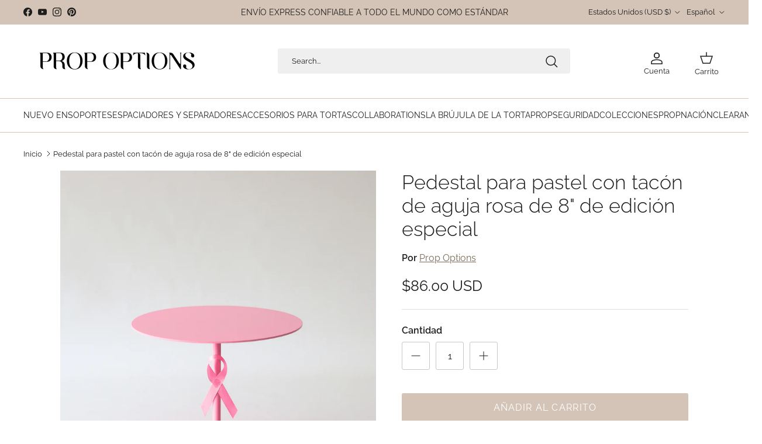

--- FILE ---
content_type: text/css
request_url: https://cdn.shopify.com/extensions/019b50c1-108d-72b3-8401-4bd0668ea372/premium-vertical-app-127/assets/Main.min.css
body_size: 1375
content:
@charset "UTF-8";.blz_storeSelector__overlay{display:none;flex-direction:column;justify-content:center;align-items:center;position:fixed;top:0;right:0;bottom:0;left:0;z-index:99999}.blz_storeSelector__message,.blz_storeSelector__section,.blz_storeSelector__title{flex-direction:column;display:flex;font-family:inherit}.blz-wrapper{position:absolute;width:100%;bottom:0}.blz_storeSelector__section{font-size:var(--blz_body-font-size-standard);margin:0;touch-action:auto;scroll-behavior:smooth;-webkit-overflow-scrolling:touch;left:0;bottom:0;width:100%;padding:var(--blz_spacing-16) var(--blz_spacing-16) var(--blz_spacing-32);border-radius:var(--blz_spacing-16) var(--blz_spacing-16) 0 0;animation:.4s forwards blz_keyframe__slide-in;overflow:auto;outline:0}.blz_storeSelector__section *{box-sizing:border-box;-webkit-font-smoothing:antialiased;-moz-osx-font-smoothing:grayscale}.blz_storeSelector__innersection{width:100%}.blz_storeSelector__title{font-size:var(--heading-font-size-h5);text-align:center;min-height:-moz-fit-content;min-height:fit-content;padding-top:3px;margin:0 auto;padding-bottom:var(--blz_spacing-8)}.blz_storeSelector__language_title{margin-top:10px}.blz_storeSelector__message{padding-bottom:var(--blz_spacing-24);min-height:-moz-fit-content;min-height:fit-content;margin:0 auto;line-height:initial;letter-spacing:inherit}.blz_storeSelector__select_component select{margin:0}.blz_storeSelector__select_component{position:relative;width:100%}.blz_storeSelector__select_component i{position:absolute;top:50%;right:var(--blz_spacing-16);transform:translateY(-50%);pointer-events:none;font-size:18px}.blz_storeSelector__select{width:100%;height:100%;border:1px solid;border-radius:var(--blz_rounded-corners-standard);-webkit-appearance:none;-moz-appearance:none;appearance:none;padding:12px 38px;font-size:var(--blz_body-font-size-small);text-transform:capitalize;cursor:pointer;background:0 0}.blz_storeSelector__select_section{position:relative;display:flex;flex-direction:column;width:100%;margin-bottom:var(--blz_spacing-24)}.blz_storeSelector__select_label{color:initial;font-size:var(--blz_body-font-size-small);margin-bottom:var(--blz_spacing-4)}.blz_storeSelector__select_country_flag{position:absolute;z-index:10;width:17px;left:12px;pointer-events:none;top:50%;transform:translate(0,-50%)}.blz_storeSelector__select_country_flag+.blz_storeSelector__select_component .blz_storeSelector__select{padding-left:38px}.blz_storeSelector__flag{display:block;width:70px;height:48px;margin:0 auto 10px;align-items:center}.blz_storeSelector__action_close{position:absolute;right:16px;top:16px;cursor:pointer;width:28px;height:28px;padding:unset!important;padding:initial!important}.blz_storeSelector__action_close i{font-size:22px}select#blz_store_selector_selectcountry,select#blz_store_selector_selectlanguage{color:initial}.blz-poweredby{display:flex;opacity:.6;justify-content:center}.blz-adicon{object-fit:none;filter:brightness(0) invert(1);margin-right:2px}.blz-poweredby_content{align-self:center;font-size:9px;display:inline-flex;flex-direction:column;line-height:1;color:#fff}@media (min-width:1024px){.blz_storeSelector__section{padding:var(--blz_spacing-32) 30px;animation:.4s forwards blz_keyframe__fade-in;border-radius:0;overflow-x:hidden;overflow-y:initial;overflow:hidden unset}.blz_storeSelector__message,.blz_storeSelector__title{display:block;border-bottom:none;padding-bottom:var(--blz_spacing-16)}.blz_storeSelector__title{line-height:initial}.blz_storeSelector__action_close{right:18px;top:18px}.blz-wrapper{position:relative!important;max-width:460px;animation:.4s forwards blz_keyframe__fade-in;border-radius:0;overflow-x:hidden;overflow-y:initial}.pb-mobile{display:none}.pb-desktop{display:flex;margin-top:12px}}@media (max-width:1023px){.pb-mobile{display:flex;margin-bottom:12px;transform:scale(.85)}.pb-desktop{display:none}}.blz_storeSelector__select_country_flag img{height:16px;width:16px;display:flex;align-self:center;margin:0 6px 0 0}.blz_storeSelector__cta{position:relative;display:flex;color:#000;border:1px solid #000;align-items:center;justify-content:center;gap:var(--blz_spacing-8);height:44px;max-width:100%;padding:12px var(--blz_spacing-32);overflow:hidden;border-radius:var(--blz_spacing-56);font-family:inherit;line-height:var(--heading-line-height-h5);text-align:center;text-decoration:none;cursor:pointer;white-space:nowrap;text-overflow:ellipsis;font-weight:400;font-style:normal;letter-spacing:inherit;font-size:inherit;width:100%}.blz_storeSelector__icon_close,.blz_storeSelector__icon_down,i[class*=" icon-"]:before,i[class^=icon-]:before{font-weight:400!important;font-style:normal;line-height:1;-webkit-font-smoothing:antialiased;-moz-osx-font-smoothing:grayscale}.blz_storeSelector__cta:focus{outline:#007db5 solid 1px;outline-offset:3px}@media (min-width:768px){.blz_storeSelector__cta{display:inline-flex}}@media (max-width:768px){.blz_storeSelector__flag{margin-top:0;margin-bottom:0}}@keyframes blz_keyframe__slide-in{0%{transform:translateY(100%)}to{transform:translateY(0)}}@keyframes blz_keyframe__fade-in{0%{opacity:0}to{opacity:1}}@keyframes blz_keyframe__backdrop-in{0%{background-color:transparent}to{background-color:rgba(0,0,0,.6)}}@keyframes blz_keyframe__backdrop-out{0%{background-color:rgba(0,0,0,.6);opacity:1}to{background-color:transparent;opacity:0}}@keyframes blz_keyframe__backdrop-blur-in{0%{background-color:transparent}to{backdrop-filter:blur(5px);background-color:rgba(0,0,0,.5)}}@keyframes blz_keyframe__backdrop-blur-out{0%{backdrop-filter:blur(5px);background-color:rgba(0,0,0,.5);-webkit-backdrop-filter:blur(5px);opacity:1}to{background-color:transparent;opacity:0}}.blz_keyframe__overlay--before-in{animation:.2s forwards blz_keyframe__backdrop-in}.blz_keyframe__overlay--before-out{animation:.2s forwards blz_keyframe__backdrop-out}.blz_keyframe__overlay--before-in-blur-backdrop{animation:.2s forwards blz_keyframe__backdrop-blur-in}.blz_keyframe__overlay--before-out-blur-backdrop{animation:.2s forwards blz_keyframe__backdrop-blur-out;z-index:0}.blz_storeSelector__icon_down{top:38%!important;font-size:10px!important;display:inline-block;transform:scale(1.8,100%)!important;transform:scaleX(1.5)}i[class*=" icon-"]:before,i[class^=icon-]:before{font-feature-settings:normal;font-variant:normal;text-transform:none}.icon-chevron-down:before{content:"\f121"}.icon-close:before{content:"\f131"}.blz_display_none{display:none}.blz_border__underline{border:none;border-bottom:1px solid;border-radius:0;background:0 0}.blz_border__none{border:none}.blz_border__radius_none{border-radius:0}.blz_border__outline{border:1px solid;background:0 0}.blz_action__close{background:0 0;border:0}.blz_fit_content__left{width:fit-content;margin-left:0;margin-right:auto}.blz_fit_content__center{display:flex;width:fit-content;margin-left:auto;margin-right:auto}.blz_fit_content__right{display:flex;width:fit-content;margin-left:auto;margin-right:0}.blz_margin__top_small{margin-top:20px}.blz_color__black{color:#000}:root{--blz_body-font-size-standard:16px;--blz_spacing-8:8px;--blz_body-font-size-small:14px;--blz_body-line-height-large:31px;--blz_body-line-height-standard:24px;---blz_body-line-height-standard:21px;--blz_font-weight-regular:400;--blz_font-weight-semi-bold:500;--blz_font-weight-bold:700;--blz_font-family-montserrat:Montserrat,Helvetica,Arial,sans-serif;--blz_font-family-roboto:Roboto,Helvetica,Arial,sans-serif;--blz_rounded-corners-standard:4px;--blz_spacing-4:4px;--blz_spacing-16:16px;--blz_spacing-24:24px;--blz_spacing-32:32px;--blz_spacing-40:40px;--blz_spacing-48:48px;--blz_spacing-56:56px;--blz_spacing-64:64px;--blz_spacing-80:80px;--spacing-120:120px}.blz_storeSelector__languageSelector{padding-left:14px}


--- FILE ---
content_type: application/javascript
request_url: https://markets-cdn-a.blazeappsoncloud.com/market.js
body_size: 4038
content:
(()=>{"use strict";var e={243:function(e,t,o){var l=this&&this.__importDefault||function(e){return e&&e.__esModule?e:{default:e}};Object.defineProperty(t,"__esModule",{value:!0});var r=l(o(468)),i=function(){function e(){this.blz_settings=null,this.blz_settings=window.blz_settings}return e.prototype.decorate=function(e,t,o){var l,i,a=window.location.href,n=(null===(i=null===(l=this.blz_settings)||void 0===l?void 0:l.settings)||void 0===i?void 0:i.campaign)||{},s=new URL(a),c=new URLSearchParams(s.search);c.delete("ShowBlazeGeo");for(var u=s.pathname,g=c.toString(),h=["utm_source","utm_campaign","utm_medium","ShowBlazeGeo"],d=!1,S=0,b=h;S<b.length;S++){var p=b[S];if(c.has(p)){d=!0;break}}var z=r.default.convertObjectToUrlParams(n,this.blz_settings,e,t,o);return this.checkPropertyWithValue(n,"campaign_replace",!0)&&this.checkPropertyWithValue(n,"campaign_prevent",!1)&&d||this.checkPropertyWithValue(n,"track_app_utm",!0)&&this.checkPropertyWithValue(n,"campaign_prevent",!0)?u+z+this.removeUtmParams(a,h).replace(/\?/g,"&"):this.checkPropertyWithValue(n,"campaign_prevent",!0)?u+this.removeUtmParams(a,h).replace(/\?/g,"&"):this.checkPropertyWithValue(n,"track_app_utm",!0)&&this.checkPropertyWithValue(n,"campaign_prevent",!1)&&!d?u+z:u+"?"+g},e.prototype.removeUtmParams=function(e,t){for(var o=e.split("?"),l=(o[0],o[1]||""),r=new URL(e).searchParams,i=t,a=!1,n=0,s=i;n<s.length;n++){var c=s[n];if(r.has(c)){a=!0;break}}if(a){i.forEach((function(e){r.delete(e)}));var u=r.toString()?"?".concat(r.toString()):"";return u}var g=l;return"string"==typeof g&&0===g.length&&(g="?"+g),g},e.prototype.checkPropertyWithValue=function(e,t,o){return null!==e&&"object"==typeof e&&e.hasOwnProperty(t)&&e[t]===o},e}();t.default=i},840:(e,t)=>{Object.defineProperty(t,"__esModule",{value:!0});var o=function(){function e(e){this.shouldTrack=!1,this.shouldTrack=e}return e.prototype.sendEvent=function(e,t,o,l){if(this.shouldTrack)try{window.gtag&&"function"==typeof window.gtag&&window.gtag("event",e,{event_category:t,event_label:o,event_value:l})}catch(e){}},e}();t.default=o},468:(e,t)=>{Object.defineProperty(t,"__esModule",{value:!0});var o=function(){function e(e){this.shouldTrack=!1,this.shouldTrack=e}return e.combineParams=function(e,t){1===e.split("?").length&&(e="?"+e),1===t.split("?").length&&(t="?"+t);for(var o=new URLSearchParams(e),l=new URLSearchParams(t),r=0,i=Array.from(l.keys());r<i.length;r++){var a=i[r];o.has(a)&&o.delete(a);for(var n=l.getAll(a),s=0,c=n.length;s<c;s++)o.append(a,n[s])}return o.toString()},e.appendParams=function(e,t){return e=e.split("?")[0],t.length>0&&(e=e.split("?").length>1?"&".concat(t):"?".concat(t)),e},e.convertObjectToUrlParams=function(e,t,o,l,r){var i=(e.utm_source||"").replace("{{SOURCE_COUNTRY}}",(null==t?void 0:t.shopify_country)||"").replace("{{SOURCE_LANGUAGE}}",(null==t?void 0:t.shopify_language)||""),a=(e.utm_medium||"").replace("{{DESTINATION_COUNTRY}}",this.getRedirectCountry(l)||"").replace("{{DESTINATION_LANGUAGE}}",this.getRedirectLanguage(r)||"");return"?utm_campaign=".concat(encodeURIComponent(e.utm_campaign||""),"&utm_source=").concat(encodeURIComponent(i),"&utm_medium=").concat(encodeURIComponent(a))},e.getVistiorLanguage=function(){return navigator.language?navigator.language.split("-")[0].toUpperCase():""},e.getRedirectLanguage=function(e){var t="";return e&&(t=e.value),t},e.getRedirectCountry=function(e){var t="";return e&&(t=e.value),t.toString()},e}();t.default=o},607:function(e,t,o){var l=this&&this.__importDefault||function(e){return e&&e.__esModule?e:{default:e}};Object.defineProperty(t,"__esModule",{value:!0});var r,i=l(o(840)),a=l(o(243)),n=function(){function e(){this.blzGeoMarketShouldTrackGA=!1,this.blzGeoMarketGA=null,this.blz_settings=null,this.blz_language_settings=null,this.blz_settings=window.blz_settings,this.blz_language_settings=window.blz_language_settings,this.blzGeoMarketShouldTrackGA=!0,this.redirectCountry="",this.redirectLanguage="",this.vistiorLanguage=navigator.language?navigator.language.split("-")[0]:"",this.vistiorCountry="US",this.visitorIP="3.16.42.148",this.visitorUA="Mozilla/5.0 (Macintosh; Intel Mac OS X 10_15_7) AppleWebKit/537.36 (KHTML, like Gecko) Chrome/131.0.0.0 Safari/537.36; ClaudeBot/1.0; +claudebot@anthropic.com)",this.blzSelectorPopupCookie="blzcloseSelectorPopup",this.blzSelectorLanguagePopupCookie="blzcloseSelectorLanguagePopup",this.blzPopupCloseBtn=document.querySelectorAll(".blz_action__close"),this.blzSubmitBtn=document.querySelectorAll(".blz__storeSelector_confirm_cta"),this.blzStoreSelectorLocalizationResourceInputs=document.querySelectorAll(".blz_storeSelector__localization_resource_inputs"),this.blzStoreSelectorLanguageInput=document.querySelectorAll(".blz_storeSelector__localization_language_input"),this.blzStoreSelectorCountry=document.querySelector("#blz_store_selector_selectcountry"),this.blzStoreSelectorLanguage=document.querySelectorAll(".blz_storeSelector__languageSelector"),this.blzStoreSelectormodal=document.querySelector(".blz_store_selector_overlay"),this.blzStoreSelectorLanguagemodal=document.querySelector(".blz_store_selector_language_overlay"),this.blzStoreSelectorFlag=document.querySelector(".blz_store_selector_flag"),this.blzStoreSelectorTitle=document.querySelector(".blz_storeSelector__title"),this.blzStoreSelectorMessage=document.querySelector(".blz_storeSelector__message"),this.blzStoreSelectorCountryLabel=document.querySelector(".blz_storeSelector__select_country_label"),this.blzStoreSelectorLanguageLabel=document.querySelector(".blz_storeSelector__select_language_label"),this.blzStoreSelectorTitleCountryFlag=document.querySelector(".blz_storeSelector__flag img"),this.blzStoreSelectorLocalizationForm=document.querySelector("#blz_storeSelector_localization_form"),this.blzGeoMarketGA=new i.default(this.blzGeoMarketShouldTrackGA),this.events()}return e.prototype.getDebugMode=function(){var e=new URLSearchParams(window.location.search).get("blazeMarketDebugMode");e&&"true"===e.toLowerCase()&&(this.blz_settings.app_test_mode=!0)},e.prototype.events=function(){var e,t,o=this;this.blzPopupCloseBtn&&Array.from(this.blzPopupCloseBtn).forEach((function(e){e.addEventListener("click",(function(){var t=e.classList.contains(o.blzSelectorLanguagePopupCookie)?o.blzSelectorLanguagePopupCookie:o.blzSelectorPopupCookie;o.blzcloseSelectorPopup(t)}))}));this.blzSubmitBtn&&Array.from(this.blzSubmitBtn).forEach((function(e){e.addEventListener("click",(function(){var t=e.classList.contains(o.blzSelectorLanguagePopupCookie)?o.blzSelectorLanguagePopupCookie:o.blzSelectorPopupCookie;o.blzsubmitSelectorPopup(t)}))}));null===(e=this.blzStoreSelectorCountry)||void 0===e||e.addEventListener("change",(function(e){var t;if(e.target&&e.target instanceof HTMLSelectElement){var l=e.target.value;o.blzStoreSelectorFlag||(o.blzStoreSelectorFlag=document.querySelector(".blz_store_selector_flag")),o.blzStoreSelectorFlag&&(o.blzStoreSelectorFlag.src="https://cdn.shopify.com/static/images/flags/".concat(l.toLowerCase(),".svg?width=32"));var r=e.target.options[e.target.selectedIndex].dataset.action;r&&o.blzStoreSelectorLocalizationForm&&(o.blzStoreSelectorLocalizationForm.action=r,"/localization"!==r?(o.blzStoreSelectorLocalizationForm.method="PUT",o.blzStoreSelectorLocalizationResourceInputs&&o.blzStoreSelectorLocalizationResourceInputs.forEach((function(e){e.querySelectorAll(".blz_storeSelector__language_section").forEach((function(e){e instanceof HTMLElement&&(e.style.display="none")}))}))):(o.blzStoreSelectorLocalizationForm.method="POST",null===(t=o.blzStoreSelectorLocalizationResourceInputs)||void 0===t||t.forEach((function(e){e.querySelectorAll(".blz_storeSelector__language_section").forEach((function(e){e instanceof HTMLElement&&(e.style.display="block")}))}))))}o.blzsetAnalytics(o.blzStoreSelectorLocalizationForm)})),null===(t=this.blzStoreSelectorLanguage)||void 0===t||t.forEach((function(e){e.addEventListener("change",(function(e){var t;o.blzsetAnalytics(o.blzStoreSelectorLocalizationForm);var l=e.target.value;null===(t=o.blzStoreSelectorLanguage)||void 0===t||t.forEach((function(t){t!==e.target&&(t.value=l)}))}))})),this.blzStoreSelectorLocalizationForm&&(this.blzStoreSelectorLocalizationForm.onsubmit=function(e){var t=e.target;if(t){var o="".concat(window.location.origin,"/localization");if(t.action!==o){t.querySelectorAll('input[type="hidden"]').forEach((function(e){var t;null===(t=e.parentNode)||void 0===t||t.removeChild(e)}));var l=t.querySelector('select[name="country_code"]');l&&(l.name="country"),t.submit()}}})},e.prototype.blzsubmitSelectorPopup=function(e){var t,o;(null===(t=this.blz_settings)||void 0===t?void 0:t.app_test_mode)&&(null===(o=this.blz_language_settings)||void 0===o?void 0:o.app_test_mode)||this.blzsetCookie(e,"true")},e.prototype.blzcloseSelectorPopup=function(e){var t,o,l,r,i,a,n,s;(null===(t=this.blz_settings)||void 0===t?void 0:t.app_test_mode)&&(null===(o=this.blz_language_settings)||void 0===o?void 0:o.app_test_mode)||this.blzsetCookie(e,"true"),e==this.blzSelectorPopupCookie&&null!==this.blzStoreSelectormodal&&void 0!==this.blzStoreSelectormodal&&(this.blzStoreSelectormodal.style.display="none",(null===(l=this.blz_settings)||void 0===l?void 0:l.blur_background)?null===(r=this.blzStoreSelectormodal)||void 0===r||r.classList.add("blz_keyframe__overlay--before-out-blur-backdrop"):null===(i=this.blzStoreSelectormodal)||void 0===i||i.classList.add("blz_keyframe__overlay--before-out")),e==this.blzSelectorLanguagePopupCookie&&null!==this.blzStoreSelectorLanguagemodal&&void 0!==this.blzStoreSelectorLanguagemodal&&(this.blzStoreSelectorLanguagemodal.style.display="none",(null===(a=this.blz_language_settings)||void 0===a?void 0:a.blur_background)?null===(n=this.blzStoreSelectorLanguagemodal)||void 0===n||n.classList.add("blz_keyframe__overlay--before-out-blur-backdrop"):null===(s=this.blzStoreSelectorLanguagemodal)||void 0===s||s.classList.add("blz_keyframe__overlay--before-out"))},e.prototype.blzopenSelectorPopup=function(){var e,t,o,l,r,i,a,n,s,c,u,g,h,d,S,b,p,z;("yes"==this.blzurlparam("ShowBlazeGeo")||(null===(e=this.blz_settings)||void 0===e?void 0:e.app_test_mode))&&(null!==this.blzStoreSelectormodal&&void 0!==this.blzStoreSelectormodal&&(this.blzStoreSelectormodal.style.display="flex"),this.blzselectOptionByValue(),this.blzdisplayTitleCountryImage(),this.blzsetAnalytics(this.blzStoreSelectorLocalizationForm));var _=this.vistiorCountry==(null===(t=this.blz_settings)||void 0===t?void 0:t.shopify_country),v=this.isForceTrigger();!this.isWhitelist()&&(!v&&!_||v&&_)&&(null!==this.blzStoreSelectormodal&&void 0!==this.blzStoreSelectormodal&&((y=this.blzgetCookie(this.blzSelectorPopupCookie))?null===(o=this.blzStoreSelectormodal)||void 0===o||o.classList.add("blz_display_none"):(this.blzStoreSelectormodal.style.display="flex",this.blzselectOptionByValue(),this.blzdisplayTitleCountryImage(),this.blzsetAnalytics(this.blzStoreSelectorLocalizationForm))));this.isWhitelist()||this.vistiorCountry==(null===(l=this.blz_settings)||void 0===l?void 0:l.shopify_country)||null===this.blzStoreSelectormodal||void 0===this.blzStoreSelectormodal||((y=this.blzgetCookie(this.blzSelectorPopupCookie))?null===(r=this.blzStoreSelectormodal)||void 0===r||r.classList.add("blz_display_none"):(this.blzStoreSelectormodal.style.display="flex",this.blzselectOptionByValue(),this.blzdisplayTitleCountryImage(),this.blzsetAnalytics(this.blzStoreSelectorLocalizationForm)));if((null===(i=this.blz_language_settings)||void 0===i?void 0:i.app_test_mode)&&(null===(a=this.blz_language_settings)||void 0===a?void 0:a.app_design_mode)&&null!==this.blzStoreSelectorLanguagemodal&&void 0!==this.blzStoreSelectorLanguagemodal&&(this.blzStoreSelectorLanguagemodal.style.display="flex",null===(s=null===(n=this.blzStoreSelectorLanguagemodal)||void 0===n?void 0:n.querySelector(".blz_action__close"))||void 0===s||s.classList.add(this.blzSelectorLanguagePopupCookie),null===(u=null===(c=this.blzStoreSelectorLanguagemodal)||void 0===c?void 0:c.querySelector(".blz__storeSelector_confirm_cta"))||void 0===u||u.classList.add(this.blzSelectorLanguagePopupCookie)),this.vistiorLanguage!=(null===(g=this.blz_language_settings)||void 0===g?void 0:g.shopify_language)&&this.vistiorCountry==(null===(h=this.blz_language_settings)||void 0===h?void 0:h.shopify_country)&&null!==this.blzStoreSelectorLanguagemodal&&void 0!==this.blzStoreSelectorLanguagemodal){var m=this.blzgetCookie(this.blzSelectorLanguagePopupCookie),y=this.blzgetCookie(this.blzSelectorPopupCookie);m||y?null===(z=this.blzStoreSelectorLanguagemodal)||void 0===z||z.classList.add("blz_display_none"):(this.blzStoreSelectorLanguagemodal.style.display="flex",null===(S=null===(d=this.blzStoreSelectorLanguagemodal)||void 0===d?void 0:d.querySelector(".blz_action__close"))||void 0===S||S.classList.add(this.blzSelectorLanguagePopupCookie),null===(p=null===(b=this.blzStoreSelectorLanguagemodal)||void 0===b?void 0:b.querySelector(".blz__storeSelector_confirm_cta"))||void 0===p||p.classList.add(this.blzSelectorLanguagePopupCookie),this.blzsetAnalytics(this.blzStoreSelectorLocalizationForm))}},e.prototype.blzurlparam=function(e,t){void 0===t&&(t=window.location.href);var o=new RegExp("[?&]"+e+"=([^&#]*)").exec(t);return null==o?null:decodeURI(o[1])||0},e.prototype.isCampaignURL=function(){for(var e=["gclid","gclsrc"],t=!1,o=0,l=e.length;o<l;o++){var r=e[o];if(null!==this.blzurlparam(r)){t=!0;break}}return t},e.prototype.isWhitelist=function(){var e,t,o,l=null===(e=this.blz_settings)||void 0===e?void 0:e.settings,r=(null===(t=null==l?void 0:l.whitelist)||void 0===t?void 0:t.is_active)||!1,i=(null===(o=null==l?void 0:l.whitelist)||void 0===o?void 0:o.whitelist_ip_s)||"",a=this.visitorIP,n=i.split(",");return r&&n.includes(a)},e.prototype.isForceTrigger=function(){var e,t,o=null===(e=this.blz_settings)||void 0===e?void 0:e.settings;return"geo_matched"==(null===(t=null==o?void 0:o.trigger)||void 0===t?void 0:t.show_when)},e.prototype.blzsetAnalytics=function(e){var t,o=(new a.default).decorate(this.vistiorCountry,this.blzStoreSelectorCountry,null===(t=this.blzStoreSelectorLanguage)||void 0===t?void 0:t[0]),l=e.querySelector('input[name="return_to"]');l&&(l.value=o)},e.prototype.blzsetCookie=function(e,t){document.cookie="".concat(e,"=").concat(t,"; path=/; max-age=").concat(3600,";")},e.prototype.blzgetCookie=function(e){var t,o="; ".concat(document.cookie).split("; ".concat(e,"="));return 2===o.length&&(null===(t=o.pop())||void 0===t?void 0:t.split(";").shift())||null},e.prototype.blzdeleteCookie=function(e){document.cookie="".concat(e,"=; Path=/; Expires=Thu, 01 Jan 1970 00:00:01 GMT;")},e.prototype.openSelectorPopup=function(){var e;this.blzopenSelectorPopup(),null===(e=this.blzGeoMarketGA)||void 0===e||e.sendEvent("open","BlazeAppGeoMarket",this.vistiorCountry,"1"),this.blzsetLocalesValues()},e.ConvertStringToBoolean=function(e){return"true"===e.toLowerCase()},e.prototype.blzselectOptionByValue=function(){var e=this;if(this.blzStoreSelectorCountry&&this.blzStoreSelectorCountry instanceof HTMLSelectElement){var t=this.blzStoreSelectorCountry,o=Array.from(t.options).findIndex((function(t){return t.value===e.vistiorCountry}));t.selectedIndex=-1!==o?o:0,this.blzStoreSelectorFlag||(this.blzStoreSelectorFlag=document.querySelector(".blz_store_selector_flag")),this.blzStoreSelectorFlag&&(this.blzStoreSelectorFlag.src="https://cdn.shopify.com/static/images/flags/".concat(this.vistiorCountry.toLowerCase(),".svg?width=32")),t&&t.dispatchEvent(new Event("change"))}},e.prototype.blzshowOnlyLanguageOption=function(){var e,t;this.blzStoreSelectorLocalizationResourceInputs&&this.blzStoreSelectorLanguageInput&&(null===(e=this.blzStoreSelectorLocalizationResourceInputs)||void 0===e||e.forEach((function(e){e.classList.add("blz_display_none")})),null===(t=this.blzStoreSelectorLanguageInput)||void 0===t||t.forEach((function(e){e.classList.remove("blz_display_none")})))},e.prototype.blzdisplayTitleCountryImage=function(){this.blzStoreSelectorTitleCountryFlag&&(this.blzStoreSelectorTitleCountryFlag.src="https://cdn.shopify.com/static/images/flags/".concat(this.vistiorCountry.toLowerCase(),".svg?width=32"),this.blzStoreSelectorTitleCountryFlag.alt="blz_flag_"+"".concat(this.vistiorCountry.toLowerCase()))},e.prototype.blzsetLocalesValues=function(){var e,t;if(null===(e=this.blz_settings)||void 0===e?void 0:e.locales){var o=navigator.language.substring(0,2),l=null===(t=this.blz_settings)||void 0===t?void 0:t.locales,r="title_text"+o,i="message_text"+o,a="label_country_text"+o,n="label_language_text"+o,s="button_CTA_text"+o;if(l[o]){var c=l[o][r],u=l[o][i],g=l[o][a],h=l[o][n],d=l[o][s];this.blzStoreSelectorTitle&&c&&(this.blzStoreSelectorTitle.innerText=c),this.blzStoreSelectorMessage&&u&&(this.blzStoreSelectorMessage.innerText=u),this.blzStoreSelectorCountryLabel&&g&&(this.blzStoreSelectorCountryLabel.innerText=g),this.blzStoreSelectorLanguageLabel&&h&&(this.blzStoreSelectorLanguageLabel.innerText=h),this.blzSubmitBtn&&d&&(this.blzSubmitBtn.innerText=d)}}},e}();(r=new n).openSelectorPopup(),r.events()}},t={};(function o(l){var r=t[l];if(void 0!==r)return r.exports;var i=t[l]={exports:{}};return e[l].call(i.exports,i,i.exports,o),i.exports})(607)})();